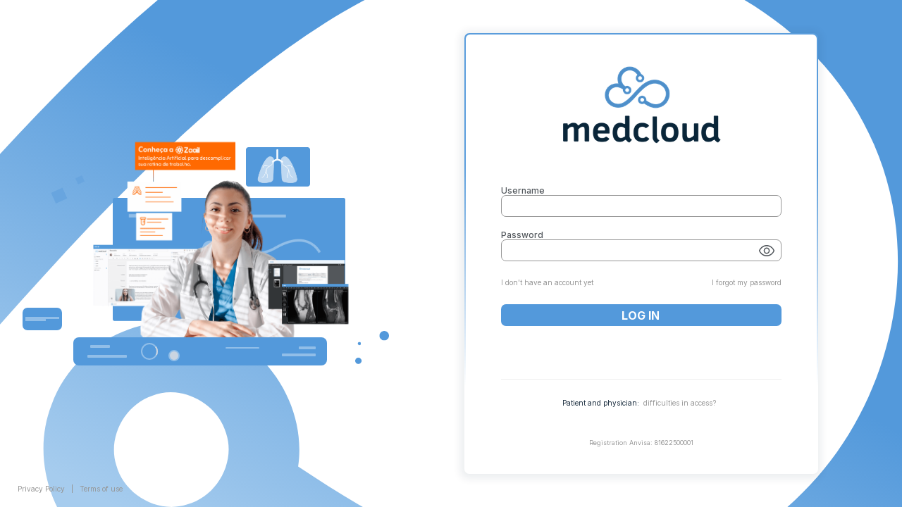

--- FILE ---
content_type: text/html;charset=UTF-8
request_url: https://www.medcloud.co/app/do/guest
body_size: 3138
content:

 
 <!DOCTYPE html>
<html lang="pt-BR">
  <head>
    <meta charset="UTF-8" />
    <link rel="icon" type="image/svg+xml" href="/app/login-pacs/favicon.ico" />
    <meta http-equiv="X-UA-Compatible" content="IE=edge" />
    <meta name="viewport" content="width=device-width, initial-scale=1.0" />
    <link rel="stylesheet" href="/app/login-pacs/bundle.css" />
    <meta
      name="facebook-domain-verification"
      content="a8m6eq5s9qdtzb712jeosn2zjvjqpv"
    />
    <meta
      name="description"
      content="PACS, Patient Portal and Storage. Simple, practical and integrated."
    />
    <link
      href="https://fonts.googleapis.com/css2?family=Andika:ital,wght@1,700&family=Inter:wght@400;500;600;700;800;900&family=Roboto+Mono:wght@500&display=swap"
      rel="stylesheet"
    />
    <link
      rel="stylesheet"
      href="https://fonts.googleapis.com/css2?family=Material+Symbols+Outlined:opsz,wght,FILL,GRAD@48,400,0,0"
      class="notranslate"
    />
    <link
      rel="stylesheet"
      href="https://fonts.googleapis.com/css2?family=Material+Symbols+Rounded:opsz,wght,FILL,GRAD@48,400,1,0"
      class="notranslate"
    />
    <link rel="preconnect" href="https://fonts.googleapis.com" />
    <link rel="preconnect" href="https://fonts.gstatic.com" crossorigin />

    <meta property="og:url" content="https://medcloud.co/" />
    <meta property="og:type" content="website" />
    <meta property="og:title" content="Medcloud - Your exams in the cloud" />
    <meta
      property="og:description"
      content="#1 Cloud PACS &amp; RIS. Integrated and online management of exams and reports for clinics, laboratories and hospitals."
    />
    <meta
      property="og:image"
      content="https://medcloud.link/logos/open-graph-logo-large-br.png"
    />
    <meta property="og:image:width" content="1200" />
    <meta property="og:image:height" content="630" />
    <meta property="og:site_name" content="Medcloud" />
    <meta
      property="og:image"
      content="https://medcloud.link/logos/open-graph-logo.png"
    />
    <meta property="og:image:width" content="300" />
    <meta property="og:image:height" content="300" />

    <meta name="twitter:card" content="summary_large_image" />
    <meta name="twitter:site" content="@Medcloudbr" />
    <meta name="twitter:creator" content="@Medcloudbr" />
    <meta name="author" content="Medcloud - Site" />
    <meta property="og:url" content="https://medcloud.co/" />
    <title>Medcloud PACS - live longer, live better</title>
  </head>
  <body>
    <div id="root">
       <div class="componentContainer"></div>
    </div>

    <script type="module" src="/app/login-pacs/bundle.js"></script>
     
    <script>
      const imageUrl = "https://www.medcloud.co/app/logos/medcloud.png";

      window.addEventListener("DOMContentLoaded", (e) => {
        document.getElementById("imageContainer").src = imageUrl;
      });
      const callback = function (mutationsList, observer) {
        document.getElementById("imageContainer").src = imageUrl;
      };

      const observer = new MutationObserver(callback);
      const targetElement = document.querySelector(".componentContainer");
      const options = {
        childList: true,
        subtree: false,
      };
      observer.observe(targetElement, options);
    </script>
     
    <input type="hidden" id="firmField" name="firm" value="null" />
  </body>
</html>


--- FILE ---
content_type: text/css
request_url: https://www.medcloud.co/app/login-pacs/bundle.css
body_size: 31669
content:
@import url(https://fonts.googleapis.com/css2?family=Inter:wght@400;500;600;700;800&display=swap);
/* http://meyerweb.com/eric/tools/css/reset/ 
   v2.0 | 20110126
   License: none (public domain)
*/

html,
body,
div,
span,
applet,
object,
iframe,
h1,
h2,
h3,
h4,
h5,
h6,
p,
blockquote,
pre,
a,
abbr,
acronym,
address,
big,
cite,
code,
del,
dfn,
em,
img,
ins,
kbd,
q,
s,
samp,
small,
strike,
strong,
sub,
sup,
tt,
var,
b,
u,
i,
center,
dl,
dt,
dd,
ol,
ul,
li,
fieldset,
form,
label,
legend,
table,
caption,
tbody,
tfoot,
thead,
tr,
th,
td,
article,
aside,
canvas,
details,
embed,
figure,
figcaption,
footer,
header,
hgroup,
menu,
nav,
output,
ruby,
section,
summary,
time,
mark,
audio,
video {
  margin: 0;
  padding: 0;
  border: 0;
  font-size: 100%;
  font: inherit;
  vertical-align: baseline;
}
/* HTML5 display-role reset for older browsers */
article,
aside,
details,
figcaption,
figure,
footer,
header,
hgroup,
menu,
nav,
section {
  display: block;
}
body {
  line-height: 1;
}
ol,
ul {
  list-style: none;
}
blockquote,
q {
  quotes: none;
}
blockquote:before,
blockquote:after,
q:before,
q:after {
  content: "";
  content: none;
}
table {
  border-collapse: collapse;
  border-spacing: 0;
}

/*! normalize.css v8.0.1 | MIT License | github.com/necolas/normalize.css */

/* Document
   ========================================================================== */

/**
 * 1. Correct the line height in all browsers.
 * 2. Prevent adjustments of font size after orientation changes in iOS.
 */

html {
  line-height: 1.15; /* 1 */
  -webkit-text-size-adjust: 100%; /* 2 */
}

/* Sections
     ========================================================================== */

/**
   * Remove the margin in all browsers.
   */

body {
  margin: 0;
}

/**
   * Render the `main` element consistently in IE.
   */

main {
  display: block;
}

/**
   * Correct the font size and margin on `h1` elements within `section` and
   * `article` contexts in Chrome, Firefox, and Safari.
   */

h1 {
  font-size: 2em;
  margin: 0.67em 0;
}

/* Grouping content
     ========================================================================== */

/**
   * 1. Add the correct box sizing in Firefox.
   * 2. Show the overflow in Edge and IE.
   */

hr {
  box-sizing: content-box; /* 1 */
  height: 0; /* 1 */
  overflow: visible; /* 2 */
}

/**
   * 1. Correct the inheritance and scaling of font size in all browsers.
   * 2. Correct the odd `em` font sizing in all browsers.
   */

pre {
  font-family: monospace, monospace; /* 1 */
  font-size: 1em; /* 2 */
}

/* Text-level semantics
     ========================================================================== */

/**
   * Remove the gray background on active links in IE 10.
   */

a {
  background-color: transparent;
}

/**
   * 1. Remove the bottom border in Chrome 57-
   * 2. Add the correct text decoration in Chrome, Edge, IE, Opera, and Safari.
   */

abbr[title] {
  border-bottom: none; /* 1 */
  text-decoration: underline; /* 2 */
  text-decoration: underline dotted; /* 2 */
}

/**
   * Add the correct font weight in Chrome, Edge, and Safari.
   */

b,
strong {
  font-weight: bolder;
}

/**
   * 1. Correct the inheritance and scaling of font size in all browsers.
   * 2. Correct the odd `em` font sizing in all browsers.
   */

code,
kbd,
samp {
  font-family: monospace, monospace; /* 1 */
  font-size: 1em; /* 2 */
}

/**
   * Add the correct font size in all browsers.
   */

small {
  font-size: 80%;
}

/**
   * Prevent `sub` and `sup` elements from affecting the line height in
   * all browsers.
   */

sub,
sup {
  font-size: 75%;
  line-height: 0;
  position: relative;
  vertical-align: baseline;
}

sub {
  bottom: -0.25em;
}

sup {
  top: -0.5em;
}

/* Embedded content
     ========================================================================== */

/**
   * Remove the border on images inside links in IE 10.
   */

img {
  border-style: none;
}

/* Forms
     ========================================================================== */

/**
   * 1. Change the font styles in all browsers.
   * 2. Remove the margin in Firefox and Safari.
   */

button,
input,
optgroup,
select,
textarea {
  font-family: inherit; /* 1 */
  font-size: 100%; /* 1 */
  line-height: 1.15; /* 1 */
  margin: 0; /* 2 */
}

/**
   * Show the overflow in IE.
   * 1. Show the overflow in Edge.
   */

button,
input {
  /* 1 */
  overflow: visible;
}

/**
   * Remove the inheritance of text transform in Edge, Firefox, and IE.
   * 1. Remove the inheritance of text transform in Firefox.
   */

button,
select {
  /* 1 */
  text-transform: none;
}

/**
   * Correct the inability to style clickable types in iOS and Safari.
   */

button,
[type="button"],
[type="reset"],
[type="submit"] {
  -webkit-appearance: button;
}

/**
   * Remove the inner border and padding in Firefox.
   */

button::-moz-focus-inner,
[type="button"]::-moz-focus-inner,
[type="reset"]::-moz-focus-inner,
[type="submit"]::-moz-focus-inner {
  border-style: none;
  padding: 0;
}

/**
   * Restore the focus styles unset by the previous rule.
   */

button:-moz-focusring,
[type="button"]:-moz-focusring,
[type="reset"]:-moz-focusring,
[type="submit"]:-moz-focusring {
  outline: 1px dotted ButtonText;
}

/**
   * Correct the padding in Firefox.
   */

fieldset {
  padding: 0.35em 0.75em 0.625em;
}

/**
   * 1. Correct the text wrapping in Edge and IE.
   * 2. Correct the color inheritance from `fieldset` elements in IE.
   * 3. Remove the padding so developers are not caught out when they zero out
   *    `fieldset` elements in all browsers.
   */

legend {
  box-sizing: border-box; /* 1 */
  color: inherit; /* 2 */
  display: table; /* 1 */
  max-width: 100%; /* 1 */
  padding: 0; /* 3 */
  white-space: normal; /* 1 */
}

/**
   * Add the correct vertical alignment in Chrome, Firefox, and Opera.
   */

progress {
  vertical-align: baseline;
}

/**
   * Remove the default vertical scrollbar in IE 10+.
   */

textarea {
  overflow: auto;
}

/**
   * 1. Add the correct box sizing in IE 10.
   * 2. Remove the padding in IE 10.
   */

[type="checkbox"],
[type="radio"] {
  box-sizing: border-box; /* 1 */
  padding: 0; /* 2 */
}

/**
   * Correct the cursor style of increment and decrement buttons in Chrome.
   */

[type="number"]::-webkit-inner-spin-button,
[type="number"]::-webkit-outer-spin-button {
  height: auto;
}

/**
   * 1. Correct the odd appearance in Chrome and Safari.
   * 2. Correct the outline style in Safari.
   */

[type="search"] {
  -webkit-appearance: textfield; /* 1 */
  outline-offset: -2px; /* 2 */
}

/**
   * Remove the inner padding in Chrome and Safari on macOS.
   */

[type="search"]::-webkit-search-decoration {
  -webkit-appearance: none;
}

/**
   * 1. Correct the inability to style clickable types in iOS and Safari.
   * 2. Change font properties to `inherit` in Safari.
   */

::-webkit-file-upload-button {
  -webkit-appearance: button; /* 1 */
  font: inherit; /* 2 */
}

/* Interactive
     ========================================================================== */

/*
   * Add the correct display in Edge, IE 10+, and Firefox.
   */

details {
  display: block;
}

/*
   * Add the correct display in all browsers.
   */

summary {
  display: list-item;
}

/* Misc
     ========================================================================== */

/**
   * Add the correct display in IE 10+.
   */

template {
  display: none;
}

/**
   * Add the correct display in IE 10.
   */

[hidden] {
  display: none;
}

h1 {
  font-size: 70px;
}
* {
  box-sizing: border-box;
}
*::after {
  box-sizing: border-box;
}
button,
input[type="submit"],
input[type="button"] {
  cursor: pointer;
  transition: all 0.3s;
}

body {
  width: 100vw;
  height: 100vh;
  font-family: "Inter", sans-serif;
}
:root {
  --primary: #5399db;
  --animationBg: #91bee8;
  --blueTextDark: #172a3c;
  --error: #ff7777;
}

#root {
  width: 95%;
  height: 100%;
  gap: 10px;
  display: flex;
  margin: 0 auto;
  align-items: center;
  overflow: hidden;
  justify-content: space-evenly;
}
.animation {
  width: 540px;
}
.privacyAndTermsContainer {
  position: fixed;
  bottom: 20px;
  left: 15px;
}
.privacyAndTermsContainer a {
  text-decoration: none;
  border: none;
  background-color: transparent;
  font-size: 10px;
  color: #969696;
  outline: none;
  padding: 0 10px 0 10px;
}
.privacyAndTermsContainer a:first-child {
  border-right: solid 1px #969696;
}
.privacyAndTermsContainer a:hover,
.privacyAndTermsContainer a:focus-visible {
  text-decoration: underline;
}

.componentContainer {
  width: 60%;
  height: 100%;
  display: flex;
  align-items: center;
  z-index: 500;
  justify-content: center;
}
.loginComponent,
.lostPasswordComponent,
.signUpComponent {
  max-width: 502px;
  max-height: 626px;
  min-height: 580px;
  height: 90%;
  width: 90%;
  animation: fadeInLogin ease-in-out 1.5s backwards;
}
.lostPasswordComponent {
  max-height: 556px;
}
.signUpComponent {
  max-height: 735px;
  height: 97%;
}
.fieldContainerName,
.fieldContainerEmail,
.fieldContainerPhone {
  position: relative;
}
.fieldContainerName span,
.fieldContainerEmail span,
.fieldContainerPhone span {
  bottom: -11px;
}
.loginComponentBg,
.lostPasswordBg,
.signUpBg {
  width: 100%;
  height: 100%;
  padding: 2px;
  border-radius: 7px;
  background: linear-gradient(rgb(90, 157, 220) 30%, transparent 80%);
  box-shadow: -1px 2px 12px 5px rgba(17, 41, 59, 0.08);
}

.loginComponentBody {
  transition: all 0.3s;
  display: grid;
  place-content: space-evenly;
  grid-template-columns: 1fr;
  grid-template-rows: 0.3fr 250px 75px;
  padding: 10px 0;
  gap: 10px;
}

.signUpComponentBody {
  transition: all 0.3s;
  display: grid;
  place-content: center;
  grid-template-columns: 1fr;
  grid-template-rows: 85px 375px 95px;
  padding: 10px 0;
  gap: 9px;
}

.lostPasswordComponentBody {
  transition: all 0.3s;
  display: grid;
  place-content: center;
  grid-template-columns: 1fr;
  grid-template-rows: 0.4fr 38px 180px;
  padding: 10px 0;
  gap: 9px;
}

@media only screen and (min-height: 700px) {
  .loginComponentBody {
    grid-template-rows: 0.3fr 250px 100px;
  }
  .signUpComponentBody {
    grid-template-rows: 0.5fr 375px 100px;
    place-content: space-evenly;
    gap: 10px;
  }
  .footerSignUp .backButtonContainer {
    padding-top: 0;
  }
}

.loginComponentBody,
.lostPasswordComponentBody,
.signUpComponentBody {
  width: 100%;
  height: 100%;
  border-radius: 6px;
  background: #fff;
}
.logoLoginComponent,
.logoLostPasswordComponent,
.logoSignUpComponent {
  width: 80%;
  margin: 0 auto;
  object-fit: contain;
  height: 100%;
  display: flex;
  align-items: center;
  justify-content: center;
}
.emailParagraph {
  font-size: 12px;
  width: fit-content;
  margin: auto;
  margin-top: 42px;
}
/* .logoLoginComponent img,
.logoLostPasswordComponent img,
.logoSignUpComponent img {
  max-width: 100%;
  max-height: 130px;
} */
.formLogin,
.formLostPassword,
.formSignUp {
  display: flex;
  flex-direction: column;
  width: 80%;
  margin: 0 auto;
  height: 100%;
  gap: 5px;
  position: relative;
}
.formLostPassword {
  padding-top: 30px;
}

.divRadio {
  display: flex;
  gap: 8px;
}
#observations {
  height: 94px;
  border-radius: 7px;
  padding: 20px;
  font-size: 12px;
  border: solid 1px #969696;
  outline: none;
  overflow: hidden;
}
#observations:focus-visible,
input:focus-visible {
  border: solid 1px var(--primary);
}
#observations::placeholder {
  color: #b7b7b7;
  font-weight: 400;
}

.divRadio input[type="button"] {
  border-radius: 50%;
  border: 1px solid #969696;
  min-width: 16px;
  min-height: 16px;
  max-width: 16px;
  max-height: 16px;
  background-color: transparent;
  padding: 1px;
}
.divRadio div {
  display: flex;
  align-items: center;
  justify-content: center;
  gap: 6px;
}
.capsWarning {
  width: 100%;
  height: 32px;
  background-color: #e3e3e3;
  position: absolute;
  top: -20px;
  border-radius: 8px;
  display: flex;
  align-items: center;
  justify-content: center;
  font-weight: 500;
  color: #757575;
  font-size: 12px;
}
.recuperedAccount,
.newAccountMessage,
.invalidCredential,
.failRecoveryAccount,
.emailNotFound,
.accountAlreadyExists {
  width: 100%;
  height: 32px;
  background-color: rgba(185, 255, 184, 0.15);
  position: absolute;
  top: 20px;
  border-radius: 8px;
  display: flex;
  align-items: center;
  justify-content: center;
  font-weight: 500;
  color: #757575;
  border: solid 1px #b9ffb8;
  font-size: 12px;
}
.invalidCredential,
.emailNotFound,
.failRecoveryAccount {
  border: solid 1px #ff7777;
  background-color: #ff777734;
  color: #172a3c;
}
.newAccountMessage {
  padding: 15px;
  height: 40px;
}
label,
.formSignUp label {
  margin-top: 20px;
  font-size: 12px;
  font-weight: 500;
  color: #52575c;
}
.formSignUp label {
  margin-top: 14px;
}
input {
  color: #52575c;
  border: solid 1px #969696;
  border-radius: 7px;
  height: 31px;
  outline: none;
  padding-left: 5px;
  width: 100%;
}
textarea {
  appearance: none;
  resize: none;
}
.divRadio label {
  color: #b7b7b7;
  font-size: 12px;
  font-weight: 400;
  margin: 0;
  width: fit-content;
  cursor: pointer;
}

.inputError {
  border: solid 1px var(--error);
}
.requiredField,
.invalidEmail {
  color: var(--error);
  font-size: 9px;
  position: absolute;
  bottom: -15px;
  left: 2px;
}
.emailNotFound,
.accountAlreadyExists {
  padding: 0 25px 0 15px;
  display: flex;
  text-align: center;
}
.emailNotFound p a,
.accountAlreadyExists p button {
  appearance: none;
  text-decoration: none;
  font-weight: 600;
  color: black;
  padding-left: 5px;
}
.accountAlreadyExists button {
  border: none;
  background-color: transparent;
}
.emailNotFound p a:hover,
.accountAlreadyExists p button:hover {
  text-decoration: underline;
  color: var(--blueTextDark);
}

.containerButtonsLogin {
  margin-top: 25px;
  margin-bottom: 25px;
  display: flex;
  justify-content: space-between;
  align-items: center;
}
.containerButtonsLogin button {
  border: none;
  background-color: transparent;
  font-size: 10px;
  color: #969696;
  outline: none;
  padding: 0;
}
.accessDificult button a {
  appearance: none;
  text-decoration: none;
  color: #969696;
}
.accessDificult button a:visited {
  appearance: none;
  text-decoration: none;
  color: #969696;
}
.containerButtonsLogin button:focus-visible,
.footerLoginComponent button:hover,
.footerLoginComponent button:focus-visible,
.footerLostPasswordComponent button:hover,
.footerLostPasswordComponent button:focus-visible,
.containerButtonsLogin button:hover {
  text-decoration: underline;
}
.footerLoginComponent button {
  padding-top: 3px;
}
.footerLostPasswordComponent {
  margin-top: 30px;
}
.footerSignUp .divBackPage {
  margin-top: 40px;
}

.appsButtons {
  display: flex;
  align-items: center;
  justify-content: center;
  padding-bottom: 30px;
  border-bottom: solid 1px #ededed;
  width: 80%;
  margin: 0 auto;
}
.backButtonContainer {
  margin: 0 auto;
  width: 80%;
  padding: 28px 0 28px 0;
  display: flex;
  align-items: center;
  justify-content: end;
}
.divBackPage {
  margin-top: 40px;
  display: flex;
  align-items: center;
  justify-content: center;
}
.appsButtons button {
  background-color: transparent;
  outline: none;
}
.appsButtons button:hover,
.appsButtons button:focus-visible {
  filter: contrast(2);
}
.appStore {
  border: none;
}
.playStore {
  border: none;
  border-right: solid 1px var(--primary);
}

.backButtonContainer button:hover,
.backButtonContainer button:focus-visible {
  text-decoration: underline;
}
.footerLostPasswordComponent div {
  padding-bottom: 28px;
  width: 80%;
  display: flex;
  align-items: center;
  justify-content: end;
  margin: 0 auto;
  border-bottom: solid 1px #ededed;
}
#backToLoginBtn {
  border: none;
  background-color: transparent;
  font-size: 12px;
  padding: 0;
  outline: none;
}
.fullWidth {
  width: 90%;
}
#submitLogin,
#submitSignUp,
#submitLostPassword {
  background-color: #5399db;
  color: #fff;
  text-transform: uppercase;
  font-weight: 700;
  height: 31px;
  min-height: 31px;
  border: none;
}
#submitLogin:disabled,
#submitSignUp:disabled,
#submitLostPassword:disabled {
  background-color: #969696;
  cursor: default;
}
#submitLogin:disabled:hover,
#submitSignUp:disabled:hover,
#submitLostPassword:disabled:hover {
  background-color: #969696;
}
#submitLostPassword {
  margin-top: 36px;
}
#submitSignUp {
  font-size: 14px;
  line-height: 17px;
  height: 42px;
  margin-top: 16px;
}

#submitLogin:hover,
#submitLogin:focus-visible,
#submitSignUp:hover,
#submitSignUp:focus-visible,
#submitLostPassword:hover,
#submitLostPassword:focus-visible {
  background-color: #2b7dca;
}
.divPassword,
.divUsername,
.divEmail {
  width: 100%;
  position: relative;
}
.btnShowPass {
  background: transparent;
  border: none;
  position: absolute;
  right: 1%;
  top: 0;
  bottom: 0;
  margin: auto;
  display: flex;
  align-items: center;
  justify-content: center;
  outline: none;
}
.btnShowPass:hover,
.btnShowPass:focus-visible {
  filter: contrast(150);
}
#passwordInput {
  padding-right: 40px;
  overflow: hidden;
  text-overflow: ellipsis;
  white-space: nowrap;
}
.bgImage {
  background-image: url(6fbbacb09fd020b66207.svg);
  height: 100%;
  width: 100%;
  position: fixed;
  z-index: -10;
}
@media only screen and (max-height: 750px) {
  /* .formSignUp {
    padding-top: 20px;
  } */
  .formSignUp input {
    height: 30px;
  }
  .formSignUp #observations {
    height: 60px;
    padding: 10px;
  }
  .backButtonContainer {
    padding: 10px 0 10px 0;
  }
  .appsButtons {
    padding-bottom: 10px;
  }
  .footerSignUp .divBackPage {
    margin-top: 2%;
  }
}

@media only screen and (min-height: 750px) and (max-height: 773px) {
  .formSignUp {
    padding-top: 20px;
  }
  .formSignUp #observations {
    height: 60px;
    padding: 10px;
  }
  .backButtonContainer {
    padding: 3% 0 3% 0;
  }
  .appsButtons {
    padding-bottom: 2%;
  }
  .footerSignUp .divBackPage {
    margin-top: 3%;
  }
}
@media only screen and (min-height: 773px) and (max-height: 805px) {
  .formSignUp #observations {
    height: 60px;
    padding: 10px;
  }
  .backButtonContainer {
    padding: 4% 0 4% 0;
  }
  .appsButtons {
    padding-bottom: 3%;
  }
  .footerSignUp .divBackPage {
    margin-top: 4%;
  }
}
@media only screen and (min-height: 805px) and (max-height: 1805px) {
  .formSignUp #observations {
    height: 60px;
    padding: 10px;
  }
  .backButtonContainer {
    padding: 5% 0 5% 0;
  }
  .appsButtons {
    padding-bottom: 4%;
  }
  .footerSignUp .divBackPage {
    margin-top: 5%;
  }
}

@media only screen and (max-width: 1024px) {
  #logo-background {
    transform: scale(2.5) translate(-24%, -5%);
  }
}

@media only screen and (min-width: 1025px) {
  #logo-background {
    transform: scale(2.5) translate(-13%, -15%);
  }
}

@media only screen and (min-width: 1440px) {
  .animation {
    width: 600px;
  }
  #logo-background {
    transform: scale(2.5) translate(-4%, -18%);
  }
}

#logo-background {
  background-repeat: no-repeat;
  background-position: left top;
  background-size: contain;
  background-attachment: fixed;
}
.footerLoginComponent {
  border-top: solid 1px #ededed;
  width: 80%;
  margin: 0 auto;
  margin-top: 5px;
  padding-top: 25px;
  gap: 10%;
  height: auto;
  display: flex;
  align-items: center;
  justify-content: space-between;
  flex-direction: column;
}

#imageContainer {
  max-height: 120px;
  object-fit: contain;
  width: 90%;
  height: 100%;
}
.footerLoginComponent div {
  display: flex;
  font-size: 10px;
  align-items: center;
  justify-content: center;
}
.footerLoginComponent p {
  color: var(--blueTextDark);
}
.footerLoginComponent button {
  border: none;
  outline: none;
  background-color: transparent;
  color: #969696;
}

.footerLoginComponent span,
.anvisaRegister {
  color: #969696;
  font-size: 9px;
}

/* Animation Component */

.containerHomeAnimation {
  position: relative;
  display: flex;
  width: 600px;
  height: 350px;
  max-width: 600px;
  max-height: 350px;
}
.homeAnimationDiv {
  width: 100%;
  height: 100%;
  max-height: 480px;
}
.imageContainer {
  height: fit-content;
  max-height: 290px;
  z-index: 10;
  position: relative;
  padding-left: 5rem;
}
.mainImage {
  max-height: 300px;
}
.frontCard {
  position: absolute;
  width: 60%;
  left: 4.5rem;
  z-index: 10;
  bottom: 1rem;
}
.firstChildFrontCard {
  position: relative;
  width: 100%;
  height: 2.5rem;
  border-radius: 8px;
  background-color: var(--primary);
  overflow: hidden;
}
.divElem1FrontCard {
  height: 100%;
  display: flex;
  flex-direction: column;
  align-items: flex-start;
  position: absolute;
  justify-content: space-evenly;
  left: 1.25rem;
}

.elem1FrontCard,
.elem2FrontCard {
  height: 4px;
  margin-left: 4px;
  width: 1.75rem;
  border-radius: 1px;
  background-color: var(--animationBg);
}
.elem2FrontCard {
  margin-left: 0;
  width: 3.5rem;
}

.circleNotFilled {
  height: 100%;
  display: flex;
  flex-direction: column;
  align-items: center;
  justify-content: center;
  left: 6rem;
  position: absolute;
}

.circleElemNotFilled1 {
  background-color: var(--animationBg);
  width: 1.5rem;
  border-radius: 99999px;
  overflow: hidden;
  display: flex;
  align-items: center;
  position: relative;
  padding: 10%;
  justify-content: center;
  height: 1.5rem;
}
.circleElemNotFilled2 {
  background-color: var(--primary);
  width: 100%;
  height: 100%;
  z-index: 1;
  border-radius: 9999px;
}
.circleElemNotFilled3 {
  position: absolute;
  top: 15%;
  right: -0.5rem;
  height: 60%;
  width: 60%;
  background-color: rgb(203 213 225);
  border-radius: 0.75rem;
}

.filledCircle {
  display: flex;
  flex-direction: column;
  align-items: center;
  justify-content: center;
  position: absolute;
  left: 135px;
  bottom: 6px;
}
.filledCircleElem1 {
  background-color: var(--animationBg);
  width: 1rem;
  border-radius: 9999px;
  overflow: hidden;
  display: flex;
  padding: 2px;
  align-items: center;
  position: relative;
  justify-content: center;
  height: 1rem;
}
.filledCircleElem2 {
  background-color: rgb(203 213 225);
  width: 100%;
  height: 100%;
  z-index: 1;
  border-radius: 9999px;
}
.riskElem {
  height: 2px;
  position: absolute;
  width: 3rem;
  right: 6rem;
  bottom: 1.5rem;
  margin-left: 4px;
  border-radius: 1px;
  background-color: var(--animationBg);
}
.rightElem {
  position: absolute;
  right: 1rem;
  height: 100%;
  display: flex;
  flex-direction: column;
  align-items: flex-end;
  justify-content: space-evenly;
  padding: 0.5rem 0 0.5rem 0;
}
.rightElemRisk1 {
  height: 4px;
  border-radius: 1px;
  width: 1.5rem;
  background-color: var(--animationBg);
}
.rightElemRisk2 {
  height: 4px;
  border-radius: 1px;
  width: 3rem;
  background-color: var(--animationBg);
}
.leftDown {
  z-index: 10;
  width: 3.5rem;
  bottom: 4.1rem;
  left: 0;
  position: absolute;
}
.leftDownFirstChild {
  position: relative;
  width: 100%;
  height: 2rem;
  border-radius: 7px;
  background-color: var(--primary);
  overflow: hidden;
  display: flex;
  flex-direction: column;
  align-items: flex-start;
  justify-content: center;
  padding: 0 4px 0 4px;
  gap: 4px;
}
.leftDownElem1,
.leftDownElem2 {
  width: 100%;
  background-color: var(--animationBg);
  height: 3px;
}
.leftDownElem2 {
  width: 60%;
}
.topImgContainer {
  position: absolute;
  height: 3.5rem;
  right: 12rem;
  top: 1.5rem;
  z-index: 0;
  display: flex;
  align-items: center;
  justify-content: center;
}
.forms1 {
  position: absolute;
  left: 2.5rem;
  width: 3rem;
  top: 4rem;
}
.forms2 {
  width: 3rem;
  right: 5rem;
  bottom: 1rem;
  position: absolute;
}
.backAnimation {
  width: 55%;
  top: 6rem;
  left: 8rem;
  position: absolute;
}
.benefitsContainer {
  z-index: 20;
  position: absolute;
  top: 2rem;
  right: 1.25rem;
}
.benefitsHeader {
  height: 3rem;
  padding: 0 2rem 0 2rem;
  font-size: 1.5rem;
  border-radius: 7px;
  background-color: var(--primary);
  color: white;
  font-weight: 800;
  display: flex;
  align-items: center;
  justify-content: center;
}
.benefitsList {
  position: absolute;
  left: 1.5rem;
  top: 4rem;
  display: flex;
  flex-direction: column;
  align-items: flex-start;
}
.benefitsListLi {
  display: flex;
  gap: 4px;
  justify-content: center;
  align-items: center;
}
.benefitsText {
  font-size: 10px;
  font-weight: 500;
  color: var(--blueTextDark);
}
.tippy {
  position: absolute;
  background: #525252;
  color: #fff;
  padding: 6px 9px 6px 9px;
  border-radius: 4px;
  font-size: 12px;
  z-index: 9999;
  pointer-events: none;
  top: var(--top);
  left: var(--left);
  width: fit-content;
  text-align: center;
  opacity: 0;
  transition: opacity 0.5s;
}
.tippy:after {
  content: "";
  width: 0;
  height: 0;
  border-left: 5px solid transparent;
  border-right: 5px solid transparent;
  border-top: 8px solid #4f4f4f;
  margin: 0 auto;
  position: absolute;
  bottom: -8px;
  left: 73%;
  transform: translateX(-70%);
}
.fadeInLeftRight {
  animation: fadeInLeftRight ease-in-out 1s backwards;
}
.fadeInRightLeft {
  animation: fadeInRightLeft ease-in-out 1s backwards;
}
.fadeInRightLeft300 {
  animation: fadeInRightLeft ease-in-out 1s backwards;
  animation-delay: 300ms;
}
.softFadeInLeftRight {
  animation: softFadeInLeftRight ease-in-out 1s backwards;
}
.fadeInLeftRight200 {
  animation: fadeInLeftRight ease-in-out 1s backwards;
  animation-delay: 200ms;
}
.fadeInLeftRight300 {
  animation: fadeInLeftRight ease-in-out 1.2s backwards;
  animation-delay: 300ms;
}

.infiniteRotation {
  animation: infiniteRotation ease forwards 2s;
  animation-delay: 305ms;
}
.scaleFull {
  animation: scaleFull ease-in-out backwards 2s;
  animation-delay: 500ms;
}
.fadeScaleFull {
  animation: fadeScaleFull ease-in-out backwards 1.5s;
  animation-delay: 300ms;
}
.fadeScaleFull2s {
  animation: fadeScaleFull ease-in-out backwards 1.2s;
}
.largeLeftRigth {
  animation: largeLeftRigth ease-out backwards 1s;
}

.dropScallingSoft {
  animation: dropScallingSoft ease-in-out backwards 0.7s;
}
.dropScallingSoft300 {
  animation: dropScallingSoft ease-in-out backwards 0.8s;
  animation-delay: 300ms;
}
.rigthLeftScale {
  animation: rigthLeftScale ease-in-out backwards 0.8s;
  animation-delay: 300ms;
}
.textAnimation {
  animation: textAnimation ease-out backwards 0.6s;
}
@keyframes dropScallingSoft {
  0% {
    filter: blur(1px);
    transform: scale(1.3) translateX(-20%) translateY(-10%);
  }
  100% {
    filter: blur(0);
    transform: scale(1) translateX(0%) translateY(0%);
  }
}
@keyframes rigthLeftScale {
  0% {
    opacity: 0;
    filter: blur(1px);
    transform: scale(0.5) translateX(40%) translateY(-10%);
  }
  100% {
    opacity: 1;
    filter: blur(0);
    transform: scale(1) translateX(0%) translateY(0%);
  }
}
@keyframes scaleFull {
  0% {
    transform: scale(0);
  }
  50% {
    transform: scale(1.5);
  }
  100% {
    transform: scale(1);
  }
}
@keyframes fadeScaleFull {
  0% {
    opacity: 0;
    transform: scale(0);
  }
  50% {
    opacity: 1;
    transform: scale(1.2);
  }
  100% {
    transform: scale(1);
  }
}
@keyframes fadeInLogin {
  0% {
    transform: translateY(-30%);
    opacity: 0;
  }
  100% {
    transform: translateY(0);
    opacity: 1;
  }
}
@keyframes fadeInLeftRight {
  from {
    transform: translateX(-30%);
    filter: blur(0.5px);
  }
  to {
    transform: translateX(0%);
    filter: blur(0);
  }
}
@keyframes largeLeftRigth {
  from {
    transform: translateX(-150%);
    opacity: 0;
    filter: blur(0.5px);
  }
  to {
    opacity: 1;
    transform: translateX(0%);
    filter: blur(0);
  }
}
@keyframes fadeInRightLeft {
  from {
    transform: translateX(30%);
    filter: blur(0.5px);
  }
  to {
    transform: translateX(0%);
    filter: blur(0);
  }
}
@keyframes softFadeInLeftRight {
  from {
    transform: translateX(-10%);
    filter: blur(0.5px);
  }
  to {
    transform: translateX(0%);
    filter: blur(0);
  }
}
@keyframes infiniteRotation {
  from {
    transform: rotate(0deg);
  }
  to {
    transform: rotate(360deg);
  }
}
@keyframes textAnimation {
  0% {
    opacity: 0;
    transform: translateX(40%);
  }
  100% {
    opacity: 1;
    transform: translateX(0%);
  }
}

@media (min-width: 1536px) {
  #root {
    width: 100%;
    justify-content: space-between;
  }

  .imageContainer {
    padding-left: 3rem;
    padding-top: 4px;
    padding-left: 13.5rem;
    height: 100%;
  }
  .imageContainer img {
    max-height: 410px;
  }
  .frontCard {
    width: 90%;
    left: 12rem;
  }
  .firstChildFrontCard {
    height: 3.5rem;
  }
  .elem1FrontCard {
    width: 3.5rem;
  }
  .elem2FrontCard {
    width: 6rem;
  }
  .animation {
    width: 50%;
    height: 100%;
    display: flex;
    align-items: center;
    justify-content: center;
  }
  .containerHomeAnimation {
    width: 600px;
    height: 467px;
    max-width: 600px;
    max-height: 467px;
  }
  .circleNotFilled {
    left: 9rem;
  }
  .circleElemNotFilled1 {
    width: 2.5rem;
    height: 2.5rem;
  }
  .filledCircle {
    left: 200px;
    bottom: 0.5rem;
  }
  .filledCircleElem1 {
    width: 1.75rem;
    height: 1.75rem;
    padding: 4px;
  }
  .riskElem {
    height: 3px;
    right: 130px;
    width: 3.5rem;
  }
  .rightElemRisk1 {
    height: 6px;
    width: 3rem;
  }
  .rightElemRisk2 {
    height: 6px;
    width: 6rem;
  }

  .leftDown {
    width: 5rem;
    bottom: 5.5rem;
    left: 7rem;
  }
  .leftDownFirstChild {
    height: 2.5rem;
    border-radius: 8px;
    padding-left: 0.5rem;
    padding-right: 0.5rem;
  }
  .leftDownElem1,
  .leftDownElem2 {
    height: 4px;
  }

  .forms1 {
    width: 4rem;
    top: 9rem;
    left: 8rem;
  }
  .forms2 {
    width: 4rem;
    bottom: 0;
    right: -14rem;
  }
  .backAnimation {
    top: 8.5rem;
    width: 74%;
    left: 18rem;
  }
  .benefitsContainer {
    top: 4rem;
    right: 0rem;
  }
  .benefitsHeader {
    height: 4rem;
    font-size: 2.5rem;
    padding: 0 3rem 0 3rem;
  }
  .benefitsList {
    width: fit-content;
    left: 1rem;
    top: 5rem;
    gap: 0.75rem;
  }
  .benefitsText {
    font-size: 0.75rem;
    white-space: nowrap;
    width: fit-content;
  }
  .topImgContainer {
    right: -4rem;
    height: 5rem;
    top: 2rem;
  }
  .benefitsListLi {
    width: full;
  }
  .benefitsListLi img {
    height: 2.25rem;
  }
  .capsWarning {
    font-size: 14px;
  }
}
.loaderContainer {
  width: 100%;
  display: flex;
  align-items: center;
  justify-content: center;
  height: 140px;
}
.loader {
  width: 70px;
  height: 70px;
  display: inline-block;
  position: relative;
}
.loader::after,
.loader::before {
  content: "";
  box-sizing: border-box;
  width: 70px;
  height: 70px;
  border-radius: 50%;
  border: 2px solid #5399db;
  position: absolute;
  left: 0;
  top: 0;
  animation: animloader 2s linear infinite;
}
.loader::after {
  animation-delay: 1s;
}

.loaderSignUp {
  height: 89%;
}
.loaderLostP {
  height: 45%;
}

@keyframes animloader {
  0% {
    transform: scale(0);
    opacity: 1;
  }
  100% {
    transform: scale(1);
    opacity: 0;
  }
}



--- FILE ---
content_type: image/svg+xml
request_url: https://www.medcloud.co/app/login-pacs/assets/icons/dontShowPasswordIcon.svg
body_size: 2491
content:
<svg width="22" height="16" viewBox="0 0 22 16" fill="none" xmlns="http://www.w3.org/2000/svg">
<path d="M11 12.5333C12.2025 12.5333 13.2229 12.0933 14.0612 11.2133C14.8995 10.3333 15.3187 9.26222 15.3187 8C15.3187 6.73778 14.8995 5.66667 14.0612 4.78667C13.2229 3.90667 12.2025 3.46667 11 3.46667C9.79754 3.46667 8.77714 3.90667 7.9388 4.78667C7.10046 5.66667 6.68129 6.73778 6.68129 8C6.68129 9.26222 7.10046 10.3333 7.9388 11.2133C8.77714 12.0933 9.79754 12.5333 11 12.5333ZM11 10.9867C10.204 10.9867 9.53079 10.6978 8.98037 10.12C8.42994 9.54222 8.15473 8.83556 8.15473 8C8.15473 7.16444 8.42994 6.45778 8.98037 5.88C9.53079 5.30222 10.204 5.01333 11 5.01333C11.796 5.01333 12.4692 5.30222 13.0196 5.88C13.5701 6.45778 13.8453 7.16444 13.8453 8C13.8453 8.83556 13.5701 9.54222 13.0196 10.12C12.4692 10.6978 11.796 10.9867 11 10.9867ZM11 16C8.66282 16 6.5331 15.3333 4.61085 14C2.68861 12.6667 1.20246 10.9067 0.152425 8.72C0.101617 8.63111 0.0635104 8.52444 0.0381063 8.4C0.0127021 8.27556 0 8.14222 0 8C0 7.85778 0.0127021 7.72444 0.0381063 7.6C0.0635104 7.47556 0.101617 7.36889 0.152425 7.28C1.20246 5.09333 2.68861 3.33333 4.61085 2C6.5331 0.666667 8.66282 0 11 0C13.3372 0 15.4669 0.666667 17.3891 2C19.3114 3.33333 20.7975 5.09333 21.8476 7.28C21.8984 7.36889 21.9365 7.47556 21.9619 7.6C21.9873 7.72444 22 7.85778 22 8C22 8.14222 21.9873 8.27556 21.9619 8.4C21.9365 8.52444 21.8984 8.63111 21.8476 8.72C20.7975 10.9067 19.3114 12.6667 17.3891 14C15.4669 15.3333 13.3372 16 11 16ZM11 14.4C13.0493 14.4 14.9334 13.8178 16.6524 12.6533C18.3714 11.4889 19.6798 9.93778 20.5774 8C19.6798 6.06222 18.3714 4.51111 16.6524 3.34667C14.9334 2.18222 13.0493 1.6 11 1.6C8.95073 1.6 7.06659 2.18222 5.34757 3.34667C3.62856 4.51111 2.31178 6.06222 1.39723 8C2.31178 9.93778 3.62856 11.4889 5.34757 12.6533C7.06659 13.8178 8.95073 14.4 11 14.4Z" fill="#52575C"/>
</svg>


--- FILE ---
content_type: image/svg+xml
request_url: https://www.medcloud.co/app/login-pacs/assets/icons/showPasswordIcon.svg
body_size: 3498
content:
<svg width="23" height="20" viewBox="0 0 23 20" fill="none" xmlns="http://www.w3.org/2000/svg">
<path d="M15.4573 11.1742L14.2887 10.0387C14.749 8.8172 14.51 7.80215 13.5716 6.99355C12.6332 6.18495 11.6151 5.97849 10.5173 6.37419L9.34873 5.23871C9.64973 5.04946 9.98614 4.91183 10.358 4.82581C10.7298 4.73979 11.1105 4.69677 11.5 4.69677C12.7571 4.69677 13.8239 5.12258 14.7003 5.97419C15.5768 6.82581 16.015 7.86237 16.015 9.08387C16.015 9.46237 15.9663 9.83656 15.8689 10.2065C15.7716 10.5763 15.6343 10.8989 15.4573 11.1742ZM18.8834 14.5032L17.821 13.471C18.6886 12.8516 19.4455 12.1591 20.0918 11.3935C20.7381 10.628 21.2117 9.85806 21.5127 9.08387C20.6274 7.17419 19.2995 5.66452 17.5289 4.55484C15.7583 3.44516 13.8372 2.89032 11.7656 2.89032C11.0219 2.89032 10.2606 2.95914 9.48152 3.09677C8.70246 3.23441 8.09161 3.39785 7.64896 3.5871L6.42725 2.37419C7.04696 2.09892 7.8393 1.85806 8.80427 1.65161C9.76925 1.44516 10.7121 1.34194 11.6328 1.34194C14.0231 1.34194 16.2275 1.97849 18.246 3.25161C20.2644 4.52473 21.8049 6.23656 22.8672 8.3871C22.9203 8.47312 22.9557 8.57634 22.9734 8.69677C22.9911 8.8172 23 8.94624 23 9.08387C23 9.22151 22.9911 9.35484 22.9734 9.48387C22.9557 9.6129 22.9203 9.72043 22.8672 9.80645C22.4069 10.7527 21.8403 11.6215 21.1674 12.4129C20.4946 13.2043 19.7333 13.9011 18.8834 14.5032ZM19.8395 19.7677L15.9619 16.0774C15.3422 16.3183 14.6428 16.5032 13.8637 16.6323C13.0847 16.7613 12.2968 16.8258 11.5 16.8258C9.05658 16.8258 6.81678 16.1892 4.7806 14.9161C2.74442 13.643 1.19515 11.9312 0.132794 9.78065C0.0796767 9.67742 0.0442649 9.56989 0.026559 9.45807C0.00885306 9.34624 0 9.22151 0 9.08387C0 8.94624 0.0132795 8.8129 0.0398384 8.68387C0.0663972 8.55484 0.0973826 8.44731 0.132794 8.36129C0.504619 7.5871 0.978253 6.83441 1.5537 6.10323C2.12914 5.37204 2.80639 4.67957 3.58545 4.02581L0.796767 1.31613C0.637413 1.16129 0.557737 0.980645 0.557737 0.774194C0.557737 0.567742 0.637413 0.387097 0.796767 0.232258C0.95612 0.0774193 1.14646 0 1.36778 0C1.58911 0 1.77945 0.0774193 1.9388 0.232258L20.955 18.7097C21.0966 18.8473 21.1674 19.0151 21.1674 19.2129C21.1674 19.4108 21.0966 19.5871 20.955 19.7419C20.8133 19.914 20.6318 20 20.4105 20C20.1892 20 19.9988 19.9226 19.8395 19.7677ZM4.67436 5.10968C4.01925 5.57419 3.38626 6.18495 2.7754 6.94194C2.16455 7.69893 1.72633 8.4129 1.46074 9.08387C2.36374 10.9935 3.72267 12.5032 5.53753 13.6129C7.35239 14.7226 9.4107 15.2774 11.7125 15.2774C12.2968 15.2774 12.8722 15.243 13.4388 15.1742C14.0054 15.1054 14.4303 15.0022 14.7136 14.8645L13.0139 13.2129C12.8191 13.2989 12.5801 13.3634 12.2968 13.4065C12.0135 13.4495 11.7479 13.471 11.5 13.471C10.2606 13.471 9.19823 13.0495 8.31293 12.2065C7.42764 11.3634 6.98499 10.3226 6.98499 9.08387C6.98499 8.82581 7.00712 8.56774 7.05139 8.30968C7.09565 8.05161 7.16205 7.81935 7.25058 7.6129L4.67436 5.10968Z" fill="#52575C"/>
</svg>


--- FILE ---
content_type: image/svg+xml
request_url: https://www.medcloud.co/app/login-pacs/6fbbacb09fd020b66207.svg
body_size: 4055
content:
<?xml version="1.0" encoding="UTF-8"?>
<!DOCTYPE svg PUBLIC "-//W3C//DTD SVG 1.1//EN" "http://www.w3.org/Graphics/SVG/1.1/DTD/svg11.dtd">
<!-- Creator: CorelDRAW 2020 (64 Bit) -->
<svg xmlns="http://www.w3.org/2000/svg" xml:space="preserve" width="111.905mm" height="71.5587mm" version="1.1" shape-rendering="geometricPrecision" text-rendering="geometricPrecision" image-rendering="optimizeQuality" fill-rule="evenodd" clip-rule="evenodd"
viewBox="0 0 11470.83 7335.15"
 xmlns:xlink="http://www.w3.org/1999/xlink"
 xmlns:xodm="http://www.corel.com/coreldraw/odm/2003">
 <g id="Camada_x0020_1">
  <metadata id="CorelCorpID_0Corel-Layer"/>
  <g id="_2605772710000">
   <g>
   <defs>
    <linearGradient id="gradient" gradientTransform="rotate(130)">
      <stop offset="0%" stop-color="#5399DB" />
      <stop offset="30%" stop-color="#A6CCEE" />
    </linearGradient>
  </defs>
    <path fill="url(#gradient)" fill-rule="nonzero" d="M3796.6 88.76c998.27,-310.53 2154.98,222.13 2605.24,1156.47 32.09,119.24 171.31,123.49 253.22,194.29 258.47,181.55 370.34,535.53 266.45,833.07 -92.77,286.06 -375.46,501.32 -678,500.82 -318.65,17.98 -628.93,-201.02 -723.82,-504.56 -98.14,-282.31 3.13,-607.95 226.75,-800.99 -249.22,-442.26 -715.33,-767.03 -1227.27,-799.86 -450,-31.59 -905.37,162.82 -1206.66,496.07 -328.01,355.86 -453.62,877.9 -348.12,1347.88 82.4,399.56 330.89,762.28 678.25,978.04 307.03,-136.6 696.73,-39.45 893.75,235.24 238.86,306.53 174.18,793.49 -138.72,1024.99 -252.09,203.02 -639.04,204.65 -895.88,9.24 -219.26,-159.32 -330.39,-444.14 -288.68,-710.59 -468.23,-327.39 -1084.67,-517.81 -1639.31,-304.41 -643.78,229.12 -1026.11,975.67 -865.41,1634.56 177.18,826.71 1090.29,1342.64 1898.65,1211.65 595.97,-99.14 1095.03,-475.97 1535.67,-867.29 989.78,-889.02 1745.32,-2028.88 2853.08,-2787.41 615.06,-426.9 1372.6,-675 2124.77,-591.22 848.18,80.54 1660.78,577.48 2067.58,1333.89 553.02,1004.63 266.95,2369.25 -617.2,3090.44 -600.46,503.69 -1447.4,687.74 -2203.56,485.21 -515.67,-131.98 -979.16,-406.67 -1418.8,-698.6 -248.98,129.11 -569,111.87 -793.25,-60.93 -259.84,-187.42 -366.47,-552.76 -250.35,-851.06 119.24,-339.13 507.69,-548.76 856.68,-461.11 364.1,73.92 623.06,450.5 569.49,817.47 444.88,295.68 924.72,574.61 1462,650.9 508.81,75.79 1043.09,-103.39 1413.18,-458.12 563.87,-524.66 769.15,-1421.68 424.28,-2121.4 -312.65,-664.14 -1049.34,-1057.32 -1768.17,-1063.94 -488.96,-17.48 -961.44,166.19 -1369.73,422.4 -512.18,323.76 -949.2,749.29 -1368.86,1182.18 -673.38,708.97 -1274.46,1501.71 -2075.7,2076.19 -392.44,281.06 -840.7,497.45 -1321.66,568.49 -728.06,115.12 -1501.71,-124.86 -2042.11,-624.68 -582.73,-543.77 -825.33,-1420.8 -602.71,-2186.33 127.49,-453.87 422.66,-858.54 819.84,-1113.52 436.89,-282.94 974.67,-387.57 1489.22,-335.13 -155.95,-398.81 -200.15,-842.82 -108.76,-1262.35 162.22,-766.38 757.44,-1430.02 1514.6,-1646.03zm2335.41 1630.19c-236.74,55.69 -325.39,389.69 -142.84,552.51 169.44,183.79 510.06,83.53 555.14,-161.45 62.3,-231.99 -183.55,-468.48 -412.3,-391.07zm-2264.36 2126.15c-168.31,37.09 -289.56,221.63 -247.36,390.06 30.46,151.71 178.92,270.7 334.38,261.21 181.04,0 338.37,-174.18 318.15,-354.73 -8.73,-194.17 -216.88,-349.62 -405.17,-296.55zm2619.6 1745.44c-159.32,54.06 -258.71,240.23 -207.89,402.18 44.83,170.19 242.35,284.43 411.17,226.62 170.68,-46.08 281.06,-243.85 223.75,-412.79 -50.07,-173.93 -256.59,-282.81 -427.03,-216.01z"/>
   </g>
  </g>
 </g>
</svg>

--- FILE ---
content_type: application/javascript
request_url: https://www.medcloud.co/app/login-pacs/bundle.js
body_size: 43791
content:
(()=>{"use strict";function e(n){return e="function"==typeof Symbol&&"symbol"==typeof Symbol.iterator?function(e){return typeof e}:function(e){return e&&"function"==typeof Symbol&&e.constructor===Symbol&&e!==Symbol.prototype?"symbol":typeof e},e(n)}function n(n,t){for(var a=0;a<t.length;a++){var o=t[a];o.enumerable=o.enumerable||!1,o.configurable=!0,"value"in o&&(o.writable=!0),Object.defineProperty(n,(void 0,r=function(n,t){if("object"!==e(n)||null===n)return n;var a=n[Symbol.toPrimitive];if(void 0!==a){var o=a.call(n,"string");if("object"!==e(o))return o;throw new TypeError("@@toPrimitive must return a primitive value.")}return String(n)}(o.key),"symbol"===e(r)?r:String(r)),o)}var r}var t=function(){function e(){!function(e,n){if(!(e instanceof n))throw new TypeError("Cannot call a class as a function")}(this,e)}var t,a;return t=e,a=[{key:"generateAnimation",value:function(){var e=document.createElement("div");e.classList.add("containerHomeAnimation");var n=document.createElement("div");n.classList.add("homeAnimationDiv");var t=document.createElement("div");t.style.position="relative",t.style.height="100%";var a=document.createElement("div");a.classList.add("imageContainer");var o=document.createElement("img");return o.classList.add("mainImage","softFadeInLeftRight"),o.draggable=!1,o.alt="Woman medic",o.src="/app/login-pacs/assets/MainImage.png",a.appendChild(o),t.append(a,this.frontCard(),this.leftDownCard(),this.top(),this.forms1(),this.forms2(),this.back()),n.append(t),e.append(n),e}},{key:"removeAnimation",value:function(){document.querySelector(".containerHomeAnimation").remove()}},{key:"frontCard",value:function(){var e=document.createElement("div");e.classList.add("frontCard","softFadeInLeftRight");var n=document.createElement("div");n.classList.add("firstChildFrontCard");var t=document.createElement("div");t.classList.add("divElem1FrontCard");var a=document.createElement("div");a.classList.add("elem1FrontCard","fadeInLeftRight");var o=document.createElement("div");o.classList.add("elem2FrontCard","fadeInLeftRight300"),t.append(a,o),n.append(t);var r=document.createElement("div");r.classList.add("circleNotFilled");var i=document.createElement("div");i.classList.add("circleElemNotFilled1","infiniteRotation");var s=document.createElement("div");s.classList.add("circleElemNotFilled2");var c=document.createElement("div");c.classList.add("circleElemNotFilled3"),i.append(s,c),r.append(i),n.append(r);var l=document.createElement("div");l.classList.add("filledCircle");var d=document.createElement("div");d.classList.add("filledCircleElem1");var u=document.createElement("div");u.classList.add("filledCircleElem2","scaleFull"),d.append(u),l.append(d),n.append(l);var m=document.createElement("div");m.classList.add("riskElem","scaleFull"),n.append(m);var p=document.createElement("div");p.classList.add("rightElem");var v=document.createElement("div");v.classList.add("rightElemRisk1","fadeInRightLeft");var f=document.createElement("div");return f.classList.add("rightElemRisk2","fadeInRightLeft300"),p.append(v,f),n.append(p),e.append(n),e}},{key:"leftDownCard",value:function(){var e=document.createElement("div");e.classList.add("leftDown","dropScallingSoft");var n=document.createElement("div");n.classList.add("leftDownFirstChild");var t=document.createElement("div");t.classList.add("leftDownElem1");var a=document.createElement("div");return a.classList.add("leftDownElem2"),n.append(t,t,a),e.appendChild(n),e}},{key:"top",value:function(){var e=document.createElement("div");e.classList.add("topImgContainer","largeLeftRigth");var n=document.createElement("img");return n.style.height="100%",n.src="/app/login-pacs/assets/Top.png",n.alt="Ressonance image animated",e.append(n),e}},{key:"forms1",value:function(){var e=document.createElement("div");e.classList.add("forms1","rigthLeftScale");var n=document.createElement("img");return n.src="/app/login-pacs/assets/Forms 2.png",n.style.width="100%",n.alt="generic form image",e.append(n),e}},{key:"forms2",value:function(){var e=document.createElement("div");e.classList.add("forms2","fadeScaleFull2s");var n=document.createElement("img");return n.src="/app/login-pacs/assets/Forms 2-1.png",n.draggable=!1,n.style.width="100%",n.alt="generic form image",e.append(n),e}},{key:"back",value:function(){var e=document.createElement("div");e.classList.add("backAnimation","fadeInRightLeft");var n=document.createElement("img");return n.src="/app/login-pacs/assets/Back.png",n.style.width="100%",e.append(n),n.alt="background animated image",e}}],null&&n(t.prototype,null),a&&n(t,a),Object.defineProperty(t,"prototype",{writable:!1}),e}();const a=function(e){var n=window.navigator.language,t=[{language:"pt-BR",components:[{component:"login",username:"Usuário",password:"Senha",signUp:"Ainda não tenho uma conta",lostPassword:"Esqueci minha senha",patientOrApplicant:"Paciente ou solicitante:",accessDifficult:"dificuldades no acesso?",anvisaMessage:"Registro Anvisa:",submit:"Entrar",accountRecovered:"Conta recuperada. Os dados foram enviados no seu e-mail.",requiredField:"Este campo é obrigatório!",createdAccount:"Seu pedido de acesso foi recebido! Seu login será enviado por e-mail após a validação dos dados informados.",credentialError:"Usuário ou Senha incorreto(s).",emailNotFound:"Nenhuma conta Medcloud encontrada com esse endereço de e-mail.",needHelp:"Precisa de ajuda?",capsLock:"Atenção! O caps lock está ativado!",accountRecoveryFail:"Você não pode alterar a senha desta conta.",accountAlreadyExists:"Você já possui uma conta Medcloud! Esqueceu sua senha? Clique em"},{component:"lostPassword",requiredField:"Este campo é obrigatório!",validEmail:"Insira um e-mail valido!",emailInputParagraph:"Informe abaixo o e-mail da sua conta Medcloud.",recovery:"Recuperar",back:"Voltar",anvisaMessage:"Registro Anvisa:",emailLabel:"Seu e-mail"},{component:"termsAndPrivacy",useTerms:"Termos de uso",privacy:"Política de privacidade"},{component:"signUp",name:"Seu nome",email:"Seu e-mail",phone:"Seu celular",observation:"Observações",radioPatient:"Paciente",radioProfessional:"Profissional da saúde",obsPlaceholder:"Observações (Nome da clínica/hospital, data e exame realizados, etc):",requestAccount:"Solicitar minha conta gratis!",back:"Voltar",anvisaMessage:"Registro Anvisa:",requiredField:"Este campo é obrigatório!",validEmail:"Insira um e-mail valido!",playStore:"/app/login-pacs/assets/playStore.svg",appStore:"/app/login-pacs/assets/appStore.svg"}]},{language:"en-US",components:[{component:"login",username:"Username",password:"Password",signUp:"I don't have an account yet",lostPassword:"I forgot my password",patientOrApplicant:"Patient and physician:",accessDifficult:"difficulties in access?",anvisaMessage:"Registration Anvisa:",submit:"Log in",accountRecovered:"Account recovered. Data has been sent to your email.",requiredField:"Required field!",createdAccount:"Your access request has been received! Your login will be sent by email after validation of the data entered.",credentialError:"Incorrect username or password.",emailNotFound:"No Medcloud account found with that email address.",needHelp:"Need help?",capsLock:"Attention! Caps lock is activated!",accountRecoveryFail:"You cannot change the password for this account.",accountAlreadyExists:"You already have a Medcloud account! Forgot your password? click in"},{component:"lostPassword",validEmail:"Please enter a valid email!",requiredField:"Required field!",emailInputParagraph:"Please enter the email address associated with your Medcloud account.",recovery:"Recover",anvisaMessage:"Registration Anvisa:",back:"Back",emailLabel:"Your email address"},{component:"termsAndPrivacy",useTerms:"Terms of use",privacy:"Privacy Policy"},{component:"signUp",name:"Your name",email:"Your email",phone:"Your cellphone",observation:"Observations",radioPatient:"Patient",radioProfessional:"Healthcare professional",obsPlaceholder:"Observations (Clinic/Hospital name, date and exam performed, etc.):",requestAccount:"Request my free account!",back:"Back",anvisaMessage:"Registration Anvisa:",requiredField:"Required field!",validEmail:"Please enter a valid email!",playStore:"/app/login-pacs/assets/playStore-enUS.svg",appStore:"/app/login-pacs/assets/appStore-enUS.svg"}]},{language:"es",components:[{component:"login",username:"Usuario",password:"Contraseña",signUp:"Todavía no tengo una cuenta.",lostPassword:"Olvide mi contraseña",patientOrApplicant:"Paciente o solicitante:",accessDifficult:"dificultades para acceder?",anvisaMessage:"Registro Anvisa:",submit:"Entrar",accountRecovered:"Cuenta recuperada. Los datos han sido enviados a su correo electrónico.",requiredField:"¡Este campo es obligatorio!",createdAccount:"¡Su solicitud de acceso ha sido recibida! Su inicio de sesión será enviado por correo electrónico después de validar los datos ingresados.",credentialError:"Usuario o contraseña incorrectos.",emailNotFound:"No se encontró ninguna cuenta de Medcloud con esta dirección de correo electrónico.",needHelp:"¿Necesita ayuda?",capsLock:"¡Atención! ¡El bloqueo de mayúsculas está activado!",accountRecoveryFail:"No puede cambiar la contraseña de esta cuenta.",accountAlreadyExists:"¡Ya tienes una cuenta en Medcloud! Olvidaste tu contraseña? clickea en"},{component:"lostPassword",validEmail:"¡Por favor ingrese un correo electrónico válido!",requiredField:"¡Este campo es obligatorio!",emailInputParagraph:"Ingrese a continuación el correo electrónico de su cuenta Medcloud.",recovery:"Recuperar",back:"Volver",anvisaMessage:"Registro Anvisa:",emailLabel:"Tu correo electrónico"},{component:"termsAndPrivacy",useTerms:"Términos de uso",privacy:"Política de Privacidad"},{component:"signUp",name:"Tu nombre",email:"Tu correo electrónico",phone:"Tu número de celular",observation:"Observaciones",radioPatient:"Paciente",radioProfessional:"Profesional de la salud",obsPlaceholder:"Observaciones (nombre de la clínica/hospital, fecha y examen realizado, etc.):",requestAccount:"¡Solicitar mi cuenta gratis!",back:"Atrás",anvisaMessage:"Registro Anvisa:",requiredField:"¡Este campo es obligatorio!",validEmail:"¡Por favor ingrese un correo electrónico válido!",playStore:"/app/login-pacs/assets/playStore-en.svg",appStore:"/app/login-pacs/assets/appStore-en.svg"}]}],a=t.find((function(e){return e.language===n}));return a&&a.components.find((function(n){return n.component===e}))||t.find((function(e){return"en-US"===e.language})).components.find((function(n){return n.component===e}))};function o(e){return o="function"==typeof Symbol&&"symbol"==typeof Symbol.iterator?function(e){return typeof e}:function(e){return e&&"function"==typeof Symbol&&e.constructor===Symbol&&e!==Symbol.prototype?"symbol":typeof e},o(e)}function r(e,n){for(var t=0;t<n.length;t++){var a=n[t];a.enumerable=a.enumerable||!1,a.configurable=!0,"value"in a&&(a.writable=!0),Object.defineProperty(e,(void 0,r=function(e,n){if("object"!==o(e)||null===e)return e;var t=e[Symbol.toPrimitive];if(void 0!==t){var a=t.call(e,"string");if("object"!==o(a))return a;throw new TypeError("@@toPrimitive must return a primitive value.")}return String(e)}(a.key),"symbol"===o(r)?r:String(r)),a)}var r}var i=a("lostPassword");const s=function(){function e(){!function(e,n){if(!(e instanceof n))throw new TypeError("Cannot call a class as a function")}(this,e)}var n,t;return n=e,t=[{key:"generate",value:function(n){document.querySelector(".componentContainer").innerHTML='\n        <div class="lostPasswordComponent">\n          <div class="lostPasswordBg">\n            <div class="lostPasswordComponentBody">\n              <div class="logoLostPasswordComponent">\n              <img id="imageContainer" onerror="this.onerror=null;this.src=\'https://www.medcloud.co/app/logos/medcloud.png\';" src='.concat(n||"/app/login-pacs/assets/logo.png",' draggable="false" alt="customer logo" />\n              </div>\n              <p class="emailParagraph">').concat(i.emailInputParagraph,'</p>\n              <form name="accountForm" class="formLostPassword" method="post" id="recoveryform" \n              \taction="/app/do/account" spellcheck="false">\n                <input type="hidden" name="op" value="recoveryAccount">\n                <input type="hidden" name="name" value="none">\n                <input type="hidden" name="password" value="noneno">\n                <input type="hidden" name="confirmPassword" value="noneno">\n                <input type="hidden" name="oldPassword" value="noneno">\n                <label for="email">').concat(i.emailLabel,'</label>\n                <div class="divEmail">\n                  <input name="email" id="emailInput" type="text" />\n                </div>\n                <input type="submit" value="').concat(i.recovery,'" name="" id="submitLostPassword" />\n              </form>\n              <div class="footerLostPasswordComponent">\n                <div class="">\n                  <button id="backToLoginBtn"><span>← ').concat(i.back,'</span></button>\n                </div>\n              </div>\n              <div class="divBackPage">\n                <span class="anvisaRegister">').concat(i.anvisaMessage," 81622500001</span>\n              </div>\n            </div>\n          </div>\n        </div>"),document.getElementById("backToLoginBtn").addEventListener("click",(function(){document.querySelector(".lostPasswordComponent").remove(),P.generate()})),document.getElementById("emailInput").focus(),document.querySelector(".formLostPassword").addEventListener("submit",e.submit)}},{key:"removeComponent",value:function(){document.querySelector(".lostPasswordComponent").remove()}},{key:"requiredField",value:function(e){var n=e.className+"Error";if(!document.getElementById(n)){var t=document.createElement("span");t.innerText=i.requiredField,t.classList.add("requiredField"),t.id=n,e.appendChild(t)}}},{key:"invalidEmail",value:function(e){var n=e.className+"Error";if(!document.getElementById(n)){var t=document.createElement("span");t.innerText=i.validEmail,t.classList.add("invalidEmail"),t.id=n,e.appendChild(t)}}},{key:"validateFields",value:function(n){var t=n.email,a=document.getElementById("emailInput");if(0===t.length)return a.classList.add("inputError"),e.requiredField(a.parentElement),a.focus(),a.addEventListener("keydown",(function(e){e.target.classList.remove("inputError");var n=document.getElementById("".concat(a.parentElement.className,"Error"));n&&n.remove()})),!1;var o=new RegExp(/^[\w-\.\+]+@([\w-]+\.)+[\w-]{2,4}$/g);return!!o.test(t)||(a.classList.add("inputError"),e.invalidEmail(a.parentElement),a.focus(),a.addEventListener("keydown",(function(e){e.target.classList.remove("inputError");var n=document.getElementById("".concat(a.parentElement.className,"Error"));n&&o.test(t)&&n.remove()})),!1)}},{key:"onLoading",value:function(){var e=document.querySelector(".formLostPassword");e.innerHTML="",e.innerHTML='\n    \n    <div class="loaderContainer loaderLostP">\n      <span class="loader "></span>\n    </div>\n    <input type="submit" disabled="true" value="'.concat(i.recovery,'" name="" id="submitLostPassword" />\n    ')}},{key:"onLoadingOff",value:function(){var n=document.querySelector(".formLostPassword");n.innerHTML="",n.innerHTML='\n    <input type="hidden" name="op" value="recoveryAccount">\n                <input type="hidden" name="name" value="none">\n                <input type="hidden" name="password" value="noneno">\n                <input type="hidden" name="confirmPassword" value="noneno">\n                <input type="hidden" name="oldPassword" value="noneno">\n                <label for="email">'.concat(i.emailLabel,'</label>\n                <div class="divEmail">\n                  <input name="email" id="emailInput" type="text" />\n                </div>\n                <input type="submit" value="').concat(i.recovery,'" name="" id="submitLostPassword" />'),document.getElementById("emailInput").focus(),document.querySelector(".formLostPassword").addEventListener("submit",e.submit)}},{key:"submit",value:function(n){n.preventDefault();var t=P.dataReceive(n);if(e.validateFields(t)){var a=new URLSearchParams(new FormData(n.target)),o=document.getElementById("firmField");a.set("firm",o.value),document.getElementById("submitLostPassword").disabled=!0,e.onLoading(),fetch("/app/do/account",{method:"POST",headers:{"Content-Type":"application/x-www-form-urlencoded"},body:a}).then((function(n){200===n.status?(e.onLoadingOff(),e.removeComponent(),P.generate(),P.accountRecoveryMessage()):404===n.status?(e.onLoadingOff(),e.removeComponent(),P.generate(),P.emailNotFoundMessage()):403===n.status?(e.onLoadingOff(),e.removeComponent(),P.generate(),P.accountRecoveryMessageFail()):location.href="/app/errors/erro500.jsp"})).catch((function(){location.href="/app/errors/erro500.jsp"}))}}}],null&&r(n.prototype,null),t&&r(n,t),Object.defineProperty(n,"prototype",{writable:!1}),e}();function c(e){return c="function"==typeof Symbol&&"symbol"==typeof Symbol.iterator?function(e){return typeof e}:function(e){return e&&"function"==typeof Symbol&&e.constructor===Symbol&&e!==Symbol.prototype?"symbol":typeof e},c(e)}function l(e,n){for(var t=0;t<n.length;t++){var a=n[t];a.enumerable=a.enumerable||!1,a.configurable=!0,"value"in a&&(a.writable=!0),Object.defineProperty(e,(void 0,o=function(e,n){if("object"!==c(e)||null===e)return e;var t=e[Symbol.toPrimitive];if(void 0!==t){var a=t.call(e,"string");if("object"!==c(a))return a;throw new TypeError("@@toPrimitive must return a primitive value.")}return String(e)}(a.key),"symbol"===c(o)?o:String(o)),a)}var o}var d=a("signUp");const u=function(){function e(){!function(e,n){if(!(e instanceof n))throw new TypeError("Cannot call a class as a function")}(this,e)}var n,t;return n=e,t=[{key:"generate",value:function(){document.querySelector(".componentContainer").innerHTML='\n    \n    <div class="signUpComponent">\n      <div class="signUpBg">\n        <div class="signUpComponentBody">\n          <div class="logoSignUpComponent">\n            <img id="imageContainer" onerror="this.onerror=null;this.src=\'https://www.medcloud.co/app/logos/medcloud.png\';" src="/app/login-pacs/assets/logo.png" draggable="false" alt="" />\n          </div>\n          <form spellcheck="false" action="account" method="post" class="formSignUp">\n            <div class="divRadio">\n              <div id="patientBtnDiv" role="button">\n                <input type="button" id="patientBtn" style="background-color: #5399db" />\n                <label for="patientBtn">'.concat(d.radioPatient,'</label>\n              </div>\n              <div id="healthProfessionalBtnDiv" role="button">\n                <input type="button" id="healthProfessionalBtn" />\n                <label for="healthProfessionalBtn">').concat(d.radioProfessional,'</label>\n              </div>\n              <input type="hidden" name="firmType" id="firmType" value="patient" />\n            </div>\n            <label for="nameField">').concat(d.name,'</label>\n            <div class="fieldContainerName">\n              <input type="text" name="name" id="nameField" maxLength=50/>\n            </div>\n            <label for="emailField">').concat(d.email,'</label>\n            <div class="fieldContainerEmail">\n            <input type="text" name="email" id="emailField" maxLength=100/>\n            </div>\n            <label for="phoneField">').concat(d.phone,'</label>\n            <div class="fieldContainerPhone">\n              <input type="text" name="cellphone" id="phoneField" />\n            </div>\n            <label for="observations">').concat(d.observation,'</label>\n            <textarea\n              draggable="false"\n              type="text"\n              name="observations"\n              maxLength=200\n              placeholder="').concat(d.obsPlaceholder,'"\n              id="observations"\n            ></textarea>\n            <input type="hidden" name="op" value="requestAccount">\n            <input type="hidden" name="password" value="noneno">\n            <input type="hidden" name="confirmPassword" value="noneno">\n            <input type="hidden" name="oldPassword" value="noneno">\n            <input type="submit" id="submitSignUp" value="').concat(d.requestAccount,'" />\n          </form>\n          <div class="footerSignUp">\n            <div class="backButtonContainer">\n              <button id="backToLoginBtn"><span>← ').concat(d.back,'</span></button>\n            </div>\n            <div class="appsButtons">\n              <button class="playStore">\n                <a href="https://play.google.com/store/apps/details?id=co.medcloud.android" target="_blanck">\n                  <img src="').concat(d.playStore,'" alt="Play store button" />\n                </a>\n              </button>\n              <button class="appStore">\n                <a href="https://apps.apple.com/br/app/medcloud-2-0/id1486223140" target="_blanck">\n                  <img src="').concat(d.appStore,'" alt="Apple store button" />\n                </a>\n              </button>\n            </div>\n            <div class="divBackPage">\n              <span class="anvisaRegister">').concat(d.anvisaMessage," 81622500001</span>\n            </div>\n          </div>\n        </div>\n      </div>\n    </div>    \n    "),document.getElementById("backToLoginBtn").addEventListener("click",(function(){P.generate()})),document.getElementById("nameField").focus(),document.querySelector(".formSignUp").addEventListener("submit",e.submit),e.handleRadioBox(),e.handleMaskPhone()}},{key:"handleMaskPhone",value:function(){document.getElementById("phoneField").addEventListener("input",(function(e){var n=e.target;n.value=n.value.split("").map((function(e){return e.replace(/[A-Z\s\W]/gi,"")})).join("")}))}},{key:"requiredField",value:function(e){var n=e.className+"Error";if(!document.getElementById(n)){var t=document.createElement("span");t.innerText=d.requiredField,t.classList.add("requiredField"),t.id=n,e.appendChild(t)}}},{key:"invalidEmail",value:function(e){var n=e.className+"Error";if(!document.getElementById(n)){var t=document.createElement("span");t.innerText=d.validEmail,t.classList.add("invalidEmail"),t.id=n,e.appendChild(t)}}},{key:"validateFields",value:function(n){var t=n.name,a=n.email,o=n.cellphone,r=0;if(0===t.trim().length){var i=document.getElementById("nameField");i.classList.add("inputError"),r++,e.requiredField(i.parentElement),i.addEventListener("keydown",(function(e){e.target.classList.remove("inputError");var n=document.getElementById("".concat(i.parentElement.className,"Error"));n&&n.remove()}))}if(0===a.length){var s=document.getElementById("emailField");s.classList.add("inputError"),r++,e.requiredField(s.parentElement),s.addEventListener("keydown",(function(e){e.target.classList.remove("inputError");var n=document.getElementById("".concat(s.parentElement.className,"Error"));n&&n.remove()}))}var c=new RegExp(/^[\w-\.\+]+@([\w-]+\.)+[\w-]{2,4}$/g);if(!c.test(a)){var l=document.getElementById("emailField");l.classList.add("inputError"),r++,e.invalidEmail(l.parentElement),l.addEventListener("keydown",(function(e){e.target.classList.remove("inputError");var n=document.getElementById("".concat(l.parentElement.className,"Error"));n&&c.test(a)&&n.remove()}))}if(0===o.length){var d=document.getElementById("phoneField");d.classList.add("inputError"),r++,e.requiredField(d.parentElement),d.addEventListener("keydown",(function(e){e.target.classList.remove("inputError");var n=document.getElementById("".concat(d.parentElement.className,"Error"));n&&n.remove()}))}return r>0&&(document.querySelector(".inputError").focus(),!0)}},{key:"handleRadioBox",value:function(){var e=document.getElementById("healthProfessionalBtnDiv"),n=document.getElementById("healthProfessionalBtn"),t=document.getElementById("patientBtnDiv"),a=document.getElementById("patientBtn"),o=document.getElementById("firmType");e.addEventListener("click",(function(e){n.style.backgroundColor||(n.style.backgroundColor="#5399db",a.style.backgroundColor="",o.value="professional")})),t.addEventListener("click",(function(e){a.style.backgroundColor||(a.style.backgroundColor="#5399db",n.style.backgroundColor="",o.value="patient")}))}},{key:"onLoading",value:function(){var e=document.querySelector(".formSignUp");e.innerHTML="",e.innerHTML='\n    \n    <div class="loaderContainer loaderSignUp">\n      <span class="loader "></span>\n    </div>\n    <input type="submit" disabled="true" value="'.concat(d.requestAccount,'" name="" id="submitSignUp" />\n    ')}},{key:"onLoadingOff",value:function(){var n=document.querySelector(".formSignUp");n.innerHTML="",n.innerHTML='\n    <div class="divRadio">\n              <div id="patientBtnDiv" role="button">\n                <input type="button" id="patientBtn" style="background-color: #5399db" />\n                <label for="patientBtn">'.concat(d.radioPatient,'</label>\n              </div>\n              <div id="healthProfessionalBtnDiv" role="button">\n                <input type="button" id="healthProfessionalBtn" />\n                <label for="healthProfessionalBtn">').concat(d.radioProfessional,'</label>\n              </div>\n              <input type="hidden" name="firmType" id="firmType" value="patient" />\n            </div>\n            <label for="nameField">').concat(d.name,'</label>\n            <div class="fieldContainerName">\n              <input type="text" name="name" id="nameField" maxLength=50/>\n            </div>\n            <label for="emailField">').concat(d.email,'</label>\n            <div class="fieldContainerEmail">\n            <input type="text" name="email" id="emailField" maxLength=100/>\n            </div>\n            <label for="phoneField">').concat(d.phone,'</label>\n            <div class="fieldContainerPhone">\n              <input type="text" name="cellphone" id="phoneField" />\n            </div>\n            <label for="observations">').concat(d.observation,'</label>\n            <textarea\n              draggable="false"\n              type="text"\n              name="observations"\n              maxLength=200\n              placeholder="').concat(d.obsPlaceholder,'"\n              id="observations"\n            ></textarea>\n            <input type="hidden" name="op" value="requestAccount">\n            <input type="hidden" name="password" value="noneno">\n            <input type="hidden" name="confirmPassword" value="noneno">\n            <input type="hidden" name="oldPassword" value="noneno">\n            <input type="submit" id="submitSignUp" value="').concat(d.requestAccount,'" />'),document.getElementById("backToLoginBtn").addEventListener("click",(function(){P.generate()})),document.getElementById("nameField").focus(),document.querySelector(".formSignUp").addEventListener("submit",e.submit),e.handleRadioBox(),e.handleMaskPhone()}},{key:"submit",value:function(n){n.preventDefault();var t=P.dataReceive(n);if(!e.validateFields(t)){var a=new URLSearchParams(new FormData(n.target));a.set("name",a.get("name").trim());var o=document.getElementById("firmField");a.set("firm",o.value),e.onLoading(),fetch("/app/do/account",{method:"POST",headers:{"Content-Type":"application/x-www-form-urlencoded"},body:a}).then((function(e){200===e.status?(P.generate(),P.afterCreateAccountMessage()):201===e.status?(P.generate(),P.accountAlreadyExists()):location.href="/app/errors/erro500.jsp"})).catch((function(){location.href="/app/errors/erro500.jsp"}))}}}],null&&l(n.prototype,null),t&&l(n,t),Object.defineProperty(n,"prototype",{writable:!1}),e}();function m(e){return m="function"==typeof Symbol&&"symbol"==typeof Symbol.iterator?function(e){return typeof e}:function(e){return e&&"function"==typeof Symbol&&e.constructor===Symbol&&e!==Symbol.prototype?"symbol":typeof e},m(e)}function p(e,n){for(var t=0;t<n.length;t++){var a=n[t];a.enumerable=a.enumerable||!1,a.configurable=!0,"value"in a&&(a.writable=!0),Object.defineProperty(e,(void 0,o=function(e,n){if("object"!==m(e)||null===e)return e;var t=e[Symbol.toPrimitive];if(void 0!==t){var a=t.call(e,"string");if("object"!==m(a))return a;throw new TypeError("@@toPrimitive must return a primitive value.")}return String(e)}(a.key),"symbol"===m(o)?o:String(o)),a)}var o}const v=function(){function e(){!function(e,n){if(!(e instanceof n))throw new TypeError("Cannot call a class as a function")}(this,e)}var n,t;return n=e,t=[{key:"create",value:function(e,n){var t=arguments.length>2&&void 0!==arguments[2]&&arguments[2];return function(e){var a=document.createElement("div");a.setAttribute("class","tippy"),a.setAttribute("id","tooltip"),a.style.whiteSpace="nowrap",e=document.createTextNode(e),a.appendChild(e),n.addEventListener("mouseover",(function(){var e=n.getBoundingClientRect(),t=e.x+e.width/2,o=e.y;a.style.setProperty("--top",o-29+"px"),a.style.setProperty("--left",t-100+"px"),a.style.display="block",a.style.opacity=0,a.style.transition="opacity 0.5s",setTimeout((function(){a.style.opacity=1}),50)})),n.addEventListener("mouseout",(function(){a.style.display="none"})),document.body.appendChild(a),t?n.addEventListener("mousemove",(function(e){a.style.setProperty("--left",e.clientX+10+"px")})):a.style.display="none"}(e)}}],null&&p(n.prototype,null),t&&p(n,t),Object.defineProperty(n,"prototype",{writable:!1}),e}();function f(e){return f="function"==typeof Symbol&&"symbol"==typeof Symbol.iterator?function(e){return typeof e}:function(e){return e&&"function"==typeof Symbol&&e.constructor===Symbol&&e!==Symbol.prototype?"symbol":typeof e},f(e)}function y(e,n){(null==n||n>e.length)&&(n=e.length);for(var t=0,a=new Array(n);t<n;t++)a[t]=e[t];return a}function g(e,n){for(var t=0;t<n.length;t++){var a=n[t];a.enumerable=a.enumerable||!1,a.configurable=!0,"value"in a&&(a.writable=!0),Object.defineProperty(e,b(a.key),a)}}function b(e){var n=function(e,n){if("object"!==f(e)||null===e)return e;var t=e[Symbol.toPrimitive];if(void 0!==t){var a=t.call(e,"string");if("object"!==f(a))return a;throw new TypeError("@@toPrimitive must return a primitive value.")}return String(e)}(e);return"symbol"===f(n)?n:String(n)}var h,E,w=a("login"),L=function(){function e(){!function(e,n){if(!(e instanceof n))throw new TypeError("Cannot call a class as a function")}(this,e)}var n,t;return n=e,t=[{key:"generate",value:function(n){document.querySelector(".componentContainer").innerHTML='\n        <div class="loginComponent">\n            <div class="loginComponentBg">\n                <div class="loginComponentBody">\n                    <div class="logoLoginComponent">\n                        <img id="imageContainer" onerror="this.onerror=null;this.src=\'https://www.medcloud.co/app/logos/medcloud.png\';" src='.concat(n||"/app/login-pacs/assets/logo.png",' draggable="false" alt="customer logo" />\n                    </div>\n                    <form action="j_security_check" method="POST" class="formLogin" spellcheck="false">\n                        <label for="usernameInput">').concat(w.username,'</label>\n                        <div class="divUsername">\n                            <input autocomplete autofocus id="usernameInput" name="j_username" type="text" />\n                        </div>\n                        <label for="passwordInput">').concat(w.password,'</label>\n                        <div class="divPassword">\n                            <input autocomplete name="j_password" id="passwordInput" type="password" />\n                        </div>\n                        <div class="containerButtonsLogin">\n                            <button type="button" id="signUpBtn">').concat(w.signUp,'</button>\n                            <button id="forgotPassword" type="button">').concat(w.lostPassword,'</button>\n                        </div>\n                        <input type="submit" value="').concat(w.submit,'" name="').concat(w.submit,'" id="submitLogin" />\n                    </form>\n                    <div class="footerLoginComponent">\n                        <div class="accessDificult">\n                            <p>').concat(w.patientOrApplicant,'</p>\n                            <button>\n\n                                <a target="_blank" href="https://medcloud.link/elements/como-obter-seu-usuario-e-senha-para-acessar-seus-exames">\n                                    ').concat(w.accessDifficult,"\n                                </a>\n                            </button>\n                        </div>\n                        <span>").concat(w.anvisaMessage," 81622500001</span>\n                    </div>\n                </div>\n            </div>\n        </div>"),document.getElementById("signUpBtn").addEventListener("click",(function(){u.generate()})),document.getElementById("usernameInput").focus(),document.querySelector(".formLogin").addEventListener("submit",e.submit),e.capsObserver(".formLogin"),e.handlePasswordInput(),e.handleLostPassword(n),e.pathEvents()}},{key:"handlePasswordInput",value:function(){var n=document.querySelector(".divPassword"),t=document.getElementById("passwordInput"),a=document.createElement("button");a.type="button",a.classList.add("btnShowPass"),a.innerHTML="",a.tabIndex=-1,a.ariaLabel="Show password button";var o=document.createElement("img");o.src="/app/login-pacs/assets/icons/showPasswordIcon.svg",o.alt="Icon show password";var r=document.createElement("img");r.src="/app/login-pacs/assets/icons/dontShowPasswordIcon.svg",o.style.width="22px",o.style.paddingTop="0.3px",r.alt="Icon hide password",v.create("Show/hide Password",a),a.append(e.showPass?o:r),a.addEventListener("click",(function(n){n.preventDefault(),e.showPass?(a.innerHTML="",t.type="password",a.append(r),e.showPass=!1):(a.innerHTML="",a.append(o),t.type="text",e.showPass=!0)})),n.append(a)}},{key:"dataReceive",value:function(e){var n,t=function(e){if(Array.isArray(e))return y(e)}(n=e.target)||function(e){if("undefined"!=typeof Symbol&&null!=e[Symbol.iterator]||null!=e["@@iterator"])return Array.from(e)}(n)||function(e,n){if(e){if("string"==typeof e)return y(e,n);var t=Object.prototype.toString.call(e).slice(8,-1);return"Object"===t&&e.constructor&&(t=e.constructor.name),"Map"===t||"Set"===t?Array.from(e):"Arguments"===t||/^(?:Ui|I)nt(?:8|16|32)(?:Clamped)?Array$/.test(t)?y(e,n):void 0}}(n)||function(){throw new TypeError("Invalid attempt to spread non-iterable instance.\nIn order to be iterable, non-array objects must have a [Symbol.iterator]() method.")}(),a={};return t.forEach((function(e){e.name&&(a[e.name]=e.value)})),a}},{key:"validateFields",value:function(n){var t=n.j_username,a=n.j_password,o=0;if(0===t.trim().length){var r=document.getElementById("usernameInput");r.classList.add("inputError"),o++,e.requiredField(r.parentElement),r.addEventListener("keydown",(function(e){e.target.classList.remove("inputError");var n=document.getElementById("".concat(r.parentElement.className,"Error"));n&&n.remove()}))}if(0===a.length){var i=document.getElementById("passwordInput");i.classList.add("inputError"),o++,e.requiredField(i.parentElement),i.addEventListener("keydown",(function(e){e.target.classList.remove("inputError");var n=document.getElementById("".concat(i.parentElement.className,"Error"));n&&n.remove()}))}return o>0&&(document.querySelector(".inputError").focus(),!0)}},{key:"accountRecoveryMessage",value:function(){var e=document.querySelector(".formLogin"),n=document.createElement("div");e.style.paddingTop="50px",n.classList.add("recuperedAccount"),n.innerText=w.accountRecovered,e.append(n)}},{key:"accountRecoveryMessageRemove",value:function(){document.querySelector(".formLogin").style.paddingTop="",document.querySelector(".recuperedAccount").remove()}},{key:"accountRecoveryMessageFail",value:function(){var e=document.querySelector(".formLogin"),n=document.createElement("div");e.style.paddingTop="50px",n.classList.add("failRecoveryAccount"),n.innerText=w.accountRecoveryFail,e.append(n)}},{key:"requiredField",value:function(e){var n=e.className+"Error";if(!document.getElementById(n)){var t=document.createElement("span");t.innerText=w.requiredField,t.classList.add("requiredField"),t.id=n,e.appendChild(t)}}},{key:"afterCreateAccountMessage",value:function(){var e=document.querySelector(".formLogin"),n=document.createElement("div");e.style.paddingTop="50px",n.classList.add("newAccountMessage"),n.innerText=w.createdAccount,e.append(n)}},{key:"invalidCredentialMessage",value:function(){var e=document.querySelector(".formLogin"),n=document.createElement("div");e.style.paddingTop="50px",n.classList.add("invalidCredential"),n.innerText=w.credentialError,e.append(n)}},{key:"emailNotFoundMessage",value:function(){var e=document.querySelector(".formLogin"),n=document.createElement("div");e.style.paddingTop="50px",n.classList.add("emailNotFound");var t=document.createElement("p");t.innerText=w.emailNotFound;var a=document.createElement("a");a.innerText=w.needHelp,a.href="https://medcloud.link/elements/como-obter-seu-usuario-e-senha-para-acessar-seus-exames",a.target="_blank",t.append(a),n.append(t),e.append(n)}},{key:"accountAlreadyExists",value:function(){var e=document.querySelector(".formLogin"),n=document.createElement("div");e.style.paddingTop="50px",n.classList.add("accountAlreadyExists");var t=document.createElement("p");t.innerText=w.accountAlreadyExists;var a=document.createElement("button");a.innerText=w.lostPassword,a.type="button",a.addEventListener("click",(function(){s.generate()})),t.append(a),n.append(t),e.append(n)}},{key:"handleLostPassword",value:function(e){document.getElementById("forgotPassword").addEventListener("click",(function(n){n.preventDefault(),s.generate(e)}))}},{key:"capsObserver",value:function(e){var n=document.querySelector(e);n.addEventListener("keydown",(function(e){var t=document.createElement("div");t.classList.add("capsWarning"),t.innerText=w.capsLock,e instanceof KeyboardEvent&&(e.getModifierState("CapsLock")&&!document.querySelector(".capsWarning")?n.append(t):!e.getModifierState("CapsLock")&&document.querySelector(".capsWarning")&&document.querySelector(".capsWarning").remove())}))}},{key:"onLoading",value:function(){var e=document.querySelector(".formLogin");e.innerHTML="",e.innerHTML='\n    \n    <div class="loaderContainer">\n      <span class="loader"></span>\n    </div>\n    <div class="containerButtonsLogin">\n        <button type="button" disabled="true" id="signUpBtn">'.concat(w.signUp,'</button>\n        <button id="forgotPassword" disabled="true" type="button">').concat(w.lostPassword,'</button>\n    </div>\n    <input type="submit" disabled="true" value="').concat(w.submit,'" name="" id="submitLogin" />\n    '),document.getElementById("signUpBtn").addEventListener("click",(function(e){u.generate()}))}},{key:"onLoadingOff",value:function(){var e=document.querySelector(".formLogin");e.innerHTML="",e.innerHTML='\n    <label for="j_username">'.concat(w.username,'</label>\n    <div class="divUsername">\n        <input autofocus id="usernameInput" name="j_username" type="text" />\n    </div>\n    <label for="j_password">').concat(w.password,'</label>\n    <div class="divPassword">\n        <input name="j_password" id="passwordInput" type="password" />\n    </div>\n    <div class="containerButtonsLogin">\n        <button type="button" id="signUpBtn">').concat(w.signUp,'</button>\n        <button id="forgotPassword" type="button">').concat(w.lostPassword,'</button>\n    </div>\n    <input type="submit" value="').concat(w.submit,'" name="" id="submitLogin" />'),document.getElementById("signUpBtn").addEventListener("click",(function(){return u.generate()})),document.getElementById("forgotPassword").addEventListener("click",(function(){return s.generate()}))}},{key:"pathEvents",value:function(){return location.search.includes("recovery=success")?e.accountRecoveryMessage():location.search.includes("recovery=blocked")?e.accountRecoveryMessageFail():location.search.includes("recoveryfail=recoveryfail")?e.emailNotFoundMessage():location.search.includes("account=success")||location.search.includes("account=incsuccess")?e.afterCreateAccountMessage():location.search.includes("username=registered")?e.accountAlreadyExists():void 0}},{key:"submit",value:function(n){n.preventDefault();var t=new URLSearchParams(new FormData(n.target)),a=e.dataReceive(n);t.set("j_username",t.get("j_username").trim()),e.validateFields(a)||(e.onLoading(),fetch("j_security_check",{method:"POST",body:t,redirect:"follow"}).then((function(n){if(!0===n.redirected&&200===n.status){var t=new URL(location.href);t.pathname?window.location.href=t.pathname:window.location.href="/app"}else 408===n.status||400===n.status?location.reload():(e.onLoadingOff(),e.generate(),e.invalidCredentialMessage())})).catch((function(){e.onLoadingOff(),e.generate(),e.invalidCredentialMessage()})))}}],null&&g(n.prototype,null),t&&g(n,t),Object.defineProperty(n,"prototype",{writable:!1}),e}();h=L,(E=b(E="showPass"))in h?Object.defineProperty(h,E,{value:false,enumerable:!0,configurable:!0,writable:!0}):h[E]=false;const P=L;function S(e){return S="function"==typeof Symbol&&"symbol"==typeof Symbol.iterator?function(e){return typeof e}:function(e){return e&&"function"==typeof Symbol&&e.constructor===Symbol&&e!==Symbol.prototype?"symbol":typeof e},S(e)}function k(e,n){for(var t=0;t<n.length;t++){var a=n[t];a.enumerable=a.enumerable||!1,a.configurable=!0,"value"in a&&(a.writable=!0),Object.defineProperty(e,C(a.key),a)}}function C(e){var n=function(e,n){if("object"!==S(e)||null===e)return e;var t=e[Symbol.toPrimitive];if(void 0!==t){var a=t.call(e,"string");if("object"!==S(a))return a;throw new TypeError("@@toPrimitive must return a primitive value.")}return String(e)}(e);return"symbol"===S(n)?n:String(n)}var B=a("termsAndPrivacy");const I=function(){function e(){!function(e,n){if(!(e instanceof n))throw new TypeError("Cannot call a class as a function")}(this,e)}var n,t;return n=e,t=[{key:"generate",value:function(){var e=document.body,n=document.createElement("div");n.classList.add("privacyAndTermsContainer");var t=document.createElement("a");t.innerText=B.privacy,t.href="https://medcloud.link/pdfs/Medcloud-Privacy-Policy.pdf",t.target="_blanck";var a=document.createElement("a");a.innerText=B.useTerms,a.href="https://medcloud.link/pdfs/Medcloud-Terms-Use.pdf",a.target="_blanck",n.append(t,a),e.appendChild(n)}}],null&&k(n.prototype,null),t&&k(n,t),Object.defineProperty(n,"prototype",{writable:!1}),e}();function T(){var e=document.querySelector(".animation");if(window.innerWidth<=999)document.querySelector(".componentContainer").classList.add("fullWidth"),e&&e.remove();else if(window.innerWidth>999&&!e){document.querySelector(".componentContainer").classList.remove("fullWidth");var n=document.createElement("div");n.classList.add("animation"),n.append(t.generateAnimation()),document.getElementById("root").prepend(n)}}!function(){t.generateAnimation(),window.addEventListener("resize",T);var e=document.getElementById("root"),n=document.createElement("div");T(),n.classList.add("bgImage"),n.id="logo-background",n.draggable=!1,e.append(n),P.generate(),I.generate()}()})();